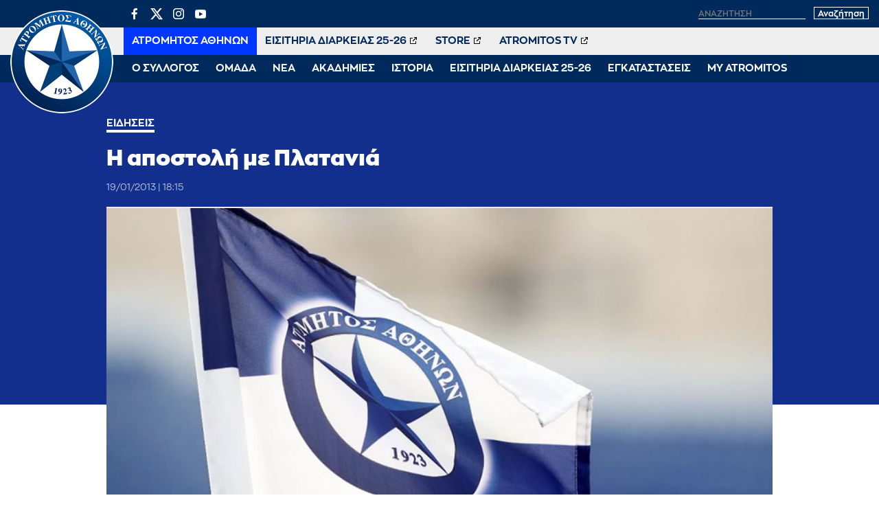

--- FILE ---
content_type: text/html; charset=UTF-8
request_url: https://www.atromitosfc.gr/news/e-apostole-me-platania-el/
body_size: 13328
content:
<!DOCTYPE html>
<html lang="en">
<head>
  <meta charset="utf-8">
  <link media="all" href="https://www.atromitosfc.gr/wp-content/cache/autoptimize/css/autoptimize_42cce92a0febcdfaac105563b62a872d.css" rel="stylesheet"><title>Η αποστολή με Πλατανιά | ATROMITOS FC OFFICIAL WEB SITE</title>
  
  <meta name="viewport" content="width=device-width, initial-scale=1.0, maximum-scale=1.0, user-scalable=no" />
  <meta name="format-detection" content="telephone=no">
  <meta name="generator" content="Created by WHISKEY - www.whiskey.gr" />
  <meta http-equiv="X-UA-Compatible" content="IE=EmulateIE10">
<!--   <meta http-equiv="refresh" content="240" /> -->
  
  <link rel="apple-touch-icon" sizes="57x57" href="/wp-content/themes/whsk_atromitosfc/common/imgs/icons/apple-icon-57x57.png">
  <link rel="apple-touch-icon" sizes="60x60" href="/wp-content/themes/whsk_atromitosfc/common/imgs/icons/apple-icon-60x60.png">
  <link rel="apple-touch-icon" sizes="72x72" href="/wp-content/themes/whsk_atromitosfc/common/imgs/icons/apple-icon-72x72.png">
  <link rel="apple-touch-icon" sizes="76x76" href="/wp-content/themes/whsk_atromitosfc/common/imgs/icons/apple-icon-76x76.png">
  <link rel="apple-touch-icon" sizes="114x114" href="/wp-content/themes/whsk_atromitosfc/common/imgs/icons/apple-icon-114x114.png">
  <link rel="apple-touch-icon" sizes="120x120" href="/wp-content/themes/whsk_atromitosfc/common/imgs/icons/apple-icon-120x120.png">
  <link rel="apple-touch-icon" sizes="144x144" href="/wp-content/themes/whsk_atromitosfc/common/imgs/icons/apple-icon-144x144.png">
  <link rel="apple-touch-icon" sizes="152x152" href="/wp-content/themes/whsk_atromitosfc/common/imgs/icons/apple-icon-152x152.png">
  <link rel="apple-touch-icon" sizes="180x180" href="/wp-content/themes/whsk_atromitosfc/common/imgs/icons/apple-icon-180x180.png">
  <link rel="icon" type="image/png" sizes="192x192"  href="/wp-content/themes/whsk_atromitosfc/common/imgs/icons/android-icon-192x192.png">
  <link rel="icon" type="image/png" sizes="32x32" href="/wp-content/themes/whsk_atromitosfc/common/imgs/icons/favicon-32x32.png">
  <link rel="icon" type="image/png" sizes="96x96" href="/wp-content/themes/whsk_atromitosfc/common/imgs/icons/favicon-96x96.png">
  <link rel="icon" type="image/png" sizes="16x16" href="/wp-content/themes/whsk_atromitosfc/common/imgs/icons/favicon-16x16.png">
  <link rel="manifest" href="/wp-content/themes/whsk_atromitosfc/common/imgs/icons/manifest.json">
  <meta name="msapplication-TileColor" content="#ffffff">
  <meta name="msapplication-TileImage" content="/wp-content/themes/whsk_atromitosfc/common/imgs/icons/ms-icon-144x144.png">
  <meta name="theme-color" content="#ffffff">
  
  <!-- preload fonts -->
  <link rel="preload" href="/wp-content/themes/whsk_atromitosfc/common/fonts/zona/black/ZonaPro-Black.woff" as="font" crossorigin="anonymous">
  <link rel="preload" href="/wp-content/themes/whsk_atromitosfc/common/fonts/zonan/zonapro-bold-webfont.woff" as="font" crossorigin="anonymous">
  <link rel="preload" href="/wp-content/themes/whsk_atromitosfc/common/fonts/zonan/zonapro-bold-webfont.woff2" as="font" crossorigin="anonymous">
  <link rel="preload" href="/wp-content/themes/whsk_atromitosfc/common/fonts/zonan/zonapro-regular-webfont.woff" as="font" crossorigin="anonymous">
  <link rel="preload" href="/wp-content/themes/whsk_atromitosfc/common/fonts/zonan/zonapro-regular-webfont.woff2" as="font" crossorigin="anonymous">
  <link rel="preload" href="/wp-content/themes/whsk_atromitosfc/common/fonts/zonan/zonapro-semibold-webfont.woff" as="font" crossorigin="anonymous">
  <link rel="preload" href="/wp-content/themes/whsk_atromitosfc/common/fonts/zonan/zonapro-semibold-webfont.woff2" as="font" crossorigin="anonymous">

  <meta name='robots' content='max-image-preview:large' />
	
	









<script type="text/javascript" src="https://www.atromitosfc.gr/wp-includes/js/jquery/jquery.min.js?ver=3.7.1" id="jquery-core-js"></script>
<link rel="canonical" href="https://www.atromitosfc.gr/news/e-apostole-me-platania-el/" />
<link rel="alternate" hreflang="el" href="https://www.atromitosfc.gr/news/e-apostole-me-platania-el/" />
<link rel="alternate" hreflang="x-default" href="https://www.atromitosfc.gr/news/e-apostole-me-platania-el/" />
<!--OPENGRAPH-->
<meta property="og:locale" content="el_GR" />
<meta property="og:type" content="article" />
<meta property="og:title" content="Η αποστολή με Πλατανιά" />
<meta property="og:description" content="Ολοκληρώθηκε σήμερα το απόγευμα στο αθλητικό κέντρο η προετοιμασία της ομάδας μας για τον αυριανό αγώνα με τον Πλατανιά στο γήπεδο Περιστερίου (ώρα έναρξης 15.00).&hellip;" />
<meta property="og:url" content="https://www.atromitosfc.gr/news/e-apostole-me-platania-el/" />
<meta property="og:site_name" content="ATROMITOS FC OFFICIAL WEB SITE" />
<meta property="article:publisher" content="https://www.facebook.com/atromitosfc.Official" />
<meta property="article:section" content="Ειδήσεις" />
<meta property="og:image" content="https://www.atromitosfc.gr/wp-content/themes/whsk_atromitosfc/common/imgs/commonfacebook.jpg" /><meta property="og:image:secure_url" content="https://www.atromitosfc.gr/wp-content/themes/whsk_atromitosfc/common/imgs/commonfacebook.jpg" /><meta property="article:published_time" content="2013-01-19T16:15:00+03:00" />
<meta property="article:modified_time" content="2013-01-19T16:15:00+03:00" />
<meta name="twitter:card" content="summary_large_image" />
<meta name="twitter:description" content="Ολοκληρώθηκε σήμερα το απόγευμα στο αθλητικό κέντρο η προετοιμασία της ομάδας μας για τον αυριανό αγώνα με τον Πλατανιά στο γήπεδο Περιστερίου (ώρα έναρξης 15.00).&hellip;" />
<meta name="twitter:title" content="Η αποστολή με Πλατανιά | ATROMITOS FC OFFICIAL WEB SITE" />
<meta name="twitter:site" content="@atromitos1923" />
<meta name="twitter:image" content="" />
<meta name="twitter:creator" content="@atromitos1923" />
<!--OPENGRAPH-->
  
    
    
</head>
<body class="post-template-default single single-post postid-1224 single-format-standard atromitosfc" itemscope="itemscope" itemtype="https://schema.org/WebPage">
  
<div id="website" class="site">
  
  
        
  
  <header id="main-header">
    <div class="maxgridrow">
      <div class="flexgrid align-start prel">
        <div class="atromitosfc-logo">
          <a href="/" title="atromitosfc.gr">
            <img src="/wp-content/themes/whsk_atromitosfc/common/imgs/atromitoslogo.png" width="300" height="300" alt="atromitosfc" />
          </a>
        </div>
        <div class="header-wrapper">
          <div class="header-row">
            <div class="flexgrid space-b">
              <div class="lang-selector" style="display:none">
                
<div class="wpml-ls-statics-shortcode_actions wpml-ls wpml-ls-legacy-list-horizontal">
	<ul><li class="wpml-ls-slot-shortcode_actions wpml-ls-item wpml-ls-item-el wpml-ls-current-language wpml-ls-first-item wpml-ls-item-legacy-list-horizontal">
				<a href="https://www.atromitosfc.gr/news/e-apostole-me-platania-el/" class="wpml-ls-link">
                    <span class="wpml-ls-native">Ελληνικά</span></a>
			</li><li class="wpml-ls-slot-shortcode_actions wpml-ls-item wpml-ls-item-en wpml-ls-last-item wpml-ls-item-legacy-list-horizontal">
				<a href="https://www.atromitosfc.gr/en/" class="wpml-ls-link">
                    <span class="wpml-ls-native" lang="en">English</span><span class="wpml-ls-display"><span class="wpml-ls-bracket"> (</span>Αγγλικά<span class="wpml-ls-bracket">)</span></span></a>
			</li></ul>
</div>
              </div>
              <div class="search-area">
                <ul class="social-row">
                  <li><a href="https://www.facebook.com/atromitosfc.Official/" target="_blank">
                    <span class="dashicons dashicons-facebook-alt"></span></a></li>
                  <li>
                    <a href="https://twitter.com/atromitos1923" target="_blank">
<svg xmlns="http://www.w3.org/2000/svg" viewBox="0 0 24 24" version="1.1"> <path d="M18.244 2.25h3.308l-7.227 8.26 8.502 11.24H16.17l-5.214-6.817L4.99 21.75H1.68l7.73-8.835L1.254 2.25H8.08l4.713 6.231zm-1.161 17.52h1.833L7.084 4.126H5.117z"></path> </svg>
                    </a></li>
                  <li><a href="https://www.instagram.com/atromitosathinonfc/" target="_blank"><span class="dashicons dashicons-instagram"></span></a></li>
                  <li><a href="https://www.youtube.com/user/AtromitosFcOFFICIAL" target="_blank"><span class="dashicons dashicons-youtube"></span></a></li>
                </ul>
                <div class="search-website">
                  <form method="get" id="searchform" action="https://www.atromitosfc.gr/">
                    <label for="s" class="assistive-text">Αναζήτηση</label>
                                            <input type="text" class="field" name="s" id="s" placeholder="αναζήτηση" onfocus="this.placeholder = ''" onblur="this.placeholder = 'αναζήτηση'" />
                                          <input type="submit" class="submit" name="submit" id="searchsubmit" value="Αναζήτηση" />
                  </form>
                </div>
              </div>
            </div>
          </div>
          <div class="header-row">
            <nav id="second-nav">
              <ul class="secondary-menu">
                                <li><a target="_self" href="/">ΑΤΡΟΜΗΤΟΣ ΑΘΗΝΩΝ</a></li>
                                <li><a target="_blank" href="http://tickets.atromitosfc.gr/">ΕΙΣΙΤΗΡΙΑ ΔΙΑΡΚΕΙΑΣ 25-26</a></li>
                                <li><a target="_blank" href="http://atromitos-store.gr/">STORE</a></li>
                                <li><a target="_blank" href="https://www.youtube.com/user/AtromitosFcOFFICIAL">ATROMITOS TV</a></li>
                              </ul>
            </nav>
          </div>
          <div class="header-row">
            <nav id="main-nav">
              <ul class="primary-menu">
                                                    <li class="dropdown">
                    <span class="drmenu white-c uppercase">Ο ΣΥΛΛΟΓΟΣ</span>
                    <ul class="dropdown-content submenu">
                                        <li class="sub-item uppercase"><a  href="/club/chairman/">Μεγαλομέτοχος</a></li>
                                        <li class="sub-item uppercase"><a  href="/club/board-members/">Διοικητικό Συμβούλιο</a></li>
                                        <li class="sub-item uppercase"><a  href="/club/club-personnel/">Στελέχη</a></li>
                                        <li class="sub-item uppercase"><a  href="/club/economics/">Οικονομικά Στοιχεία</a></li>
                                        </ul>
                  </li>
                                                                      <li class="dropdown">
                    <span class="drmenu white-c uppercase">ΟΜΑΔΑ</span>
                    <ul class="dropdown-content submenu">
                                        <li class="sub-item uppercase"><a  href="/team/roster/">Ρόστερ</a></li>
                                        <li class="sub-item uppercase"><a  href="/team/coach/">Προπονητής</a></li>
                                        <li class="sub-item uppercase"><a  href="/team/technical-staff/">Τεχνικό Επιτελείο</a></li>
                                        <li class="sub-item uppercase"><a  href="/team/medical-staff/">Ιατρικό Επιτελείο</a></li>
                                        <li class="sub-item uppercase"><a  href="/matches/results/">Αποτελέσματα</a></li>
                                        <li class="sub-item uppercase"><a  href="/matches/fixtures/">Πρόγραμμα</a></li>
                                        <li class="sub-item uppercase"><a  href="/matches/standings/">Βαθμολογίες</a></li>
                                        </ul>
                  </li>
                                                                      <li class="dropdown">
                    <span class="drmenu white-c uppercase">ΝΕΑ</span>
                    <ul class="dropdown-content submenu">
                                        <li class="sub-item uppercase"><a  href="/category/news/">Αγωνιστικά Νέα</a></li>
                                        <li class="sub-item uppercase"><a  href="/category/announcements/">Ανακοινώσεις</a></li>
                                        <li class="sub-item uppercase"><a  href="/category/ticketing/">Εισιτήρια</a></li>
                                        <li class="sub-item uppercase"><a  href="/category/transfers/">Μεταγραφικά Νέα</a></li>
                                        <li class="sub-item uppercase"><a  href="/category/editorials/">Αφιερώματα / Συνεντεύξεις</a></li>
                                        <li class="sub-item uppercase"><a  href="/category/academies-news/">Νέα Ακαδημιών</a></li>
                                        <li class="sub-item uppercase"><a  href="/category/press/">Γραφείο Τύπου</a></li>
                                        </ul>
                  </li>
                                                                      <li class="dropdown">
                    <span class="drmenu white-c uppercase">ΑΚΑΔΗΜΙΕΣ</span>
                    <ul class="dropdown-content submenu">
                                        <li class="sub-item uppercase"><a  href="/academies/k19/">Τμήμα K-19</a></li>
                                        <li class="sub-item uppercase"><a  href="/academies/k17/">Τμήμα K-17</a></li>
                                        <li class="sub-item uppercase"><a  href="/academies/k15/">Τμήμα K-15</a></li>
                                        <li class="sub-item uppercase"><a  href="/academies/soccer-schools/">Soccer Schools</a></li>
                                        </ul>
                  </li>
                                                                      <li class="dropdown">
                    <span class="drmenu white-c uppercase">ΙΣΤΟΡΙΑ</span>
                    <ul class="dropdown-content submenu">
                                        <li class="sub-item uppercase"><a  href="/history/foundation/">Η γέννηση</a></li>
                                        <li class="sub-item uppercase"><a  href="/history/route/">Η διαδρομή</a></li>
                                        <li class="sub-item uppercase"><a  href="/history/milestones/">Οι διακρίσεις</a></li>
                                        <li class="sub-item uppercase"><a  href="/history/the-finals/">Οι δύο τελικοί Κυπέλλου</a></li>
                                        <li class="sub-item uppercase"><a  href="/history/european-path/">Η ευρωπαϊκή πορεία</a></li>
                                        </ul>
                  </li>
                                                                      <li class="dropdown">
                    <span class="drmenu white-c uppercase">ΕΙΣΙΤΗΡΙΑ ΔΙΑΡΚΕΙΑΣ 25-26</span>
                    <ul class="dropdown-content submenu">
                                        <li class="sub-item uppercase"><a  href="/parousiasi-eisitiria-diarkeias-2025-2026/">Πληροφορίες Εισιτηρίων Διαρκείας</a></li>
                                        <li class="sub-item uppercase"><a target="_blank" href="http://tickets.atromitosfc.gr/">Αγορά Εισιτηρίων Διαρκείας</a></li>
                                        <li class="sub-item uppercase"><a target="_blank" href="http://tickets.atromitosfc.gr/">Ανανέωση Εισιτηρίων Διαρκείας</a></li>
                                        <li class="sub-item uppercase"><a target="_blank" href="https://tickets.gov.gr/wp-content/uploads/2024/04/GR_analitikes_odigies.pdf">Οδηγίες για Είσοδο στο γήπεδο</a></li>
                                        <li class="sub-item uppercase"><a target="_blank" href="https://www.youtube.com/watch?v=E3f5EQwvO-I">Είσοδος Ψηφιακά και με ασφάλεια</a></li>
                                        </ul>
                  </li>
                                                                      <li class="dropdown">
                    <span class="drmenu white-c uppercase">ΕΓΚΑΤΑΣΤΑΣΕΙΣ</span>
                    <ul class="dropdown-content submenu">
                                        <li class="sub-item uppercase"><a  href="/facilities/peristeri-stadium/">Δημοτικό Στάδιο Περιστερίου</a></li>
                                        <li class="sub-item uppercase"><a  href="/facilities/athletic-center/">Αθλητικό Κέντρο</a></li>
                                        <li class="sub-item uppercase"><a  href="/facilities/training-course-aspropyrgos/">Προπονητικό Κέντρο Ασπροπύργου</a></li>
                                        </ul>
                  </li>
                                                                      <li class="dropdown">
                    <span class="drmenu white-c uppercase">MY ATROMITOS</span>
                    <ul class="dropdown-content submenu">
                                        <li class="sub-item uppercase"><a  href="/atromitos-tv">ATROMITOS TV</a></li>
                                        <li class="sub-item uppercase"><a  href="/photoitems/">Photo Galleries</a></li>
                                        <li class="sub-item uppercase"><a  href="/match-programmes/match-programmes-2023-24">Match Programmes</a></li>
                                        <li class="sub-item uppercase"><a  href="/category/social-responsibility/">Κοινωνικές Δράσεις</a></li>
                                        <li class="sub-item uppercase"><a  href="/my-atromitos/360-virtual-tour">360ᵒ Virtual Tour</a></li>
                                        <li class="sub-item uppercase"><a  href="/my-atromitos/sponsors/">Χορηγοί</a></li>
                                        </ul>
                  </li>
                                                </ul>
            </nav>
          </div>
        </div>
        
        <div id="punch">
          <span></span>
          <span></span>
          <span></span>          
        </div>
      </div>
    </div>
    
  </header>

<div class="single web-container">
  <article class="post-article single-article pb-3" id="Article_1224">
  <div class="article-header fullwdith">
  <div class="wrap-post wrap-post-header">
    <div class="mini-gridrow">
    <h3 class="kicker bold white-c uppercase small-font">
            Ειδήσεις          </h3>
    <h1 class="extra-bold x-large-font white-c entry-title" title="Η αποστολή με Πλατανιά">
      Η αποστολή με Πλατανιά    </h1>
        <div class="flex-article-meta">
                  <span class="the-date regular x-small-font">
          19/01/2013 | 18:15        </span>
          </div>
  </div>
  </div>
</div>

<div class="wrap-post">
  <div class="article-image small-img">
        <img src="https://www.atromitosfc.gr/wp-content/themes/whsk_atromitosfc/common/imgs/spare/flag.jpg" />
      </div>
</div>    
    
    <div class="mini-gridrow article-wrap">
      
    <div class="sticky-element">
  <div class="wrapsocials">
  <div class="addthis_inline_share_toolbox_f888_wo47_vfjs"></div>
  </div>
</div>      
    <div class="left-x">
    <div class="article-body">
      
    <h2 class="inline-excerpt bold">
    ...  
    </h2>
      
    <p><!--[if gte mso 9]><xml> <o_DocumentProperties> <o_Version>12.00</o_Version> </o_DocumentProperties> </xml><![endif]--></p>
<p><!--[if gte mso 9]><xml> <w_WordDocument> <w_View>Normal</w_View> <w_Zoom>0</w_Zoom> <w_TrackMoves /> <w_TrackFormatting /> <w_PunctuationKerning /> <w_ValidateAgainstSchemas /> <w_SaveIfXMLInvalid>false</w_SaveIfXMLInvalid> <w_IgnoreMixedContent>false</w_IgnoreMixedContent> <w_AlwaysShowPlaceholderText>false</w_AlwaysShowPlaceholderText> <w_DoNotPromoteQF /> <w_LidThemeOther>EL</w_LidThemeOther> <w_LidThemeAsian>X-NONE</w_LidThemeAsian> <w_LidThemeComplexScript>X-NONE</w_LidThemeComplexScript> <w_Compatibility> <w_BreakWrappedTables /> <w_SnapToGridInCell /> <w_WrapTextWithPunct /> <w_UseAsianBreakRules /> <w_DontGrowAutofit /> <w_SplitPgBreakAndParaMark /> <w_DontVertAlignCellWithSp /> <w_DontBreakConstrainedForcedTables /> <w_DontVertAlignInTxbx /> <w_Word11KerningPairs /> <w_CachedColBalance /> </w_Compatibility> <w_BrowserLevel>MicrosoftInternetExplorer4</w_BrowserLevel> <m_mathPr> <m_mathFont m_val="Cambria Math" /> <m_brkBin m_val="before" /> <m_brkBinSub m_val=" " /> <m_smallFrac m_val="off" /> <m_dispDef /> <m_lMargin m_val="0" /> <m_rMargin m_val="0" /> <m_defJc m_val="centerGroup" /> <m_wrapIndent m_val="1440" /> <m_intLim m_val="subSup" /> <m_naryLim m_val="undOvr" /> </m_mathPr></w_WordDocument> </xml><![endif]--><!--[if gte mso 9]><xml> <w_LatentStyles DefLockedState="false" DefUnhideWhenUsed="true"   DefSemiHidden="true" DefQFormat="false" DefPriority="99"   LatentStyleCount="267"> <w_LsdException Locked="false" Priority="0" SemiHidden="false"    UnhideWhenUsed="false" QFormat="true" Name="Normal" /> <w_LsdException Locked="false" Priority="9" SemiHidden="false"    UnhideWhenUsed="false" QFormat="true" Name="heading 1" /> <w_LsdException Locked="false" Priority="9" QFormat="true" Name="heading 2" /> <w_LsdException Locked="false" Priority="9" QFormat="true" Name="heading 3" /> <w_LsdException Locked="false" Priority="9" QFormat="true" Name="heading 4" /> <w_LsdException Locked="false" Priority="9" QFormat="true" Name="heading 5" /> <w_LsdException Locked="false" Priority="9" QFormat="true" Name="heading 6" /> <w_LsdException Locked="false" Priority="9" QFormat="true" Name="heading 7" /> <w_LsdException Locked="false" Priority="9" QFormat="true" Name="heading 8" /> <w_LsdException Locked="false" Priority="9" QFormat="true" Name="heading 9" /> <w_LsdException Locked="false" Priority="39" Name="toc 1" /> <w_LsdException Locked="false" Priority="39" Name="toc 2" /> <w_LsdException Locked="false" Priority="39" Name="toc 3" /> <w_LsdException Locked="false" Priority="39" Name="toc 4" /> <w_LsdException Locked="false" Priority="39" Name="toc 5" /> <w_LsdException Locked="false" Priority="39" Name="toc 6" /> <w_LsdException Locked="false" Priority="39" Name="toc 7" /> <w_LsdException Locked="false" Priority="39" Name="toc 8" /> <w_LsdException Locked="false" Priority="39" Name="toc 9" /> <w_LsdException Locked="false" Priority="35" QFormat="true" Name="caption" /> <w_LsdException Locked="false" Priority="10" SemiHidden="false"    UnhideWhenUsed="false" QFormat="true" Name="Title" /> <w_LsdException Locked="false" Priority="1" Name="Default Paragraph Font" /> <w_LsdException Locked="false" Priority="11" SemiHidden="false"    UnhideWhenUsed="false" QFormat="true" Name="Subtitle" /> <w_LsdException Locked="false" Priority="22" SemiHidden="false"    UnhideWhenUsed="false" QFormat="true" Name="Strong" /> <w_LsdException Locked="false" Priority="20" SemiHidden="false"    UnhideWhenUsed="false" QFormat="true" Name="Emphasis" /> <w_LsdException Locked="false" Priority="59" SemiHidden="false"    UnhideWhenUsed="false" Name="Table Grid" /> <w_LsdException Locked="false" UnhideWhenUsed="false" Name="Placeholder Text" /> <w_LsdException Locked="false" Priority="1" SemiHidden="false"    UnhideWhenUsed="false" QFormat="true" Name="No Spacing" /> <w_LsdException Locked="false" Priority="60" SemiHidden="false"    UnhideWhenUsed="false" Name="Light Shading" /> <w_LsdException Locked="false" Priority="61" SemiHidden="false"    UnhideWhenUsed="false" Name="Light List" /> <w_LsdException Locked="false" Priority="62" SemiHidden="false"    UnhideWhenUsed="false" Name="Light Grid" /> <w_LsdException Locked="false" Priority="63" SemiHidden="false"    UnhideWhenUsed="false" Name="Medium Shading 1" /> <w_LsdException Locked="false" Priority="64" SemiHidden="false"    UnhideWhenUsed="false" Name="Medium Shading 2" /> <w_LsdException Locked="false" Priority="65" SemiHidden="false"    UnhideWhenUsed="false" Name="Medium List 1" /> <w_LsdException Locked="false" Priority="66" SemiHidden="false"    UnhideWhenUsed="false" Name="Medium List 2" /> <w_LsdException Locked="false" Priority="67" SemiHidden="false"    UnhideWhenUsed="false" Name="Medium Grid 1" /> <w_LsdException Locked="false" Priority="68" SemiHidden="false"    UnhideWhenUsed="false" Name="Medium Grid 2" /> <w_LsdException Locked="false" Priority="69" SemiHidden="false"    UnhideWhenUsed="false" Name="Medium Grid 3" /> <w_LsdException Locked="false" Priority="70" SemiHidden="false"    UnhideWhenUsed="false" Name="Dark List" /> <w_LsdException Locked="false" Priority="71" SemiHidden="false"    UnhideWhenUsed="false" Name="Colorful Shading" /> <w_LsdException Locked="false" Priority="72" SemiHidden="false"    UnhideWhenUsed="false" Name="Colorful List" /> <w_LsdException Locked="false" Priority="73" SemiHidden="false"    UnhideWhenUsed="false" Name="Colorful Grid" /> <w_LsdException Locked="false" Priority="60" SemiHidden="false"    UnhideWhenUsed="false" Name="Light Shading Accent 1" /> <w_LsdException Locked="false" Priority="61" SemiHidden="false"    UnhideWhenUsed="false" Name="Light List Accent 1" /> <w_LsdException Locked="false" Priority="62" SemiHidden="false"    UnhideWhenUsed="false" Name="Light Grid Accent 1" /> <w_LsdException Locked="false" Priority="63" SemiHidden="false"    UnhideWhenUsed="false" Name="Medium Shading 1 Accent 1" /> <w_LsdException Locked="false" Priority="64" SemiHidden="false"    UnhideWhenUsed="false" Name="Medium Shading 2 Accent 1" /> <w_LsdException Locked="false" Priority="65" SemiHidden="false"    UnhideWhenUsed="false" Name="Medium List 1 Accent 1" /> <w_LsdException Locked="false" UnhideWhenUsed="false" Name="Revision" /> <w_LsdException Locked="false" Priority="34" SemiHidden="false"    UnhideWhenUsed="false" QFormat="true" Name="List Paragraph" /> <w_LsdException Locked="false" Priority="29" SemiHidden="false"    UnhideWhenUsed="false" QFormat="true" Name="Quote" /> <w_LsdException Locked="false" Priority="30" SemiHidden="false"    UnhideWhenUsed="false" QFormat="true" Name="Intense Quote" /> <w_LsdException Locked="false" Priority="66" SemiHidden="false"    UnhideWhenUsed="false" Name="Medium List 2 Accent 1" /> <w_LsdException Locked="false" Priority="67" SemiHidden="false"    UnhideWhenUsed="false" Name="Medium Grid 1 Accent 1" /> <w_LsdException Locked="false" Priority="68" SemiHidden="false"    UnhideWhenUsed="false" Name="Medium Grid 2 Accent 1" /> <w_LsdException Locked="false" Priority="69" SemiHidden="false"    UnhideWhenUsed="false" Name="Medium Grid 3 Accent 1" /> <w_LsdException Locked="false" Priority="70" SemiHidden="false"    UnhideWhenUsed="false" Name="Dark List Accent 1" /> <w_LsdException Locked="false" Priority="71" SemiHidden="false"    UnhideWhenUsed="false" Name="Colorful Shading Accent 1" /> <w_LsdException Locked="false" Priority="72" SemiHidden="false"    UnhideWhenUsed="false" Name="Colorful List Accent 1" /> <w_LsdException Locked="false" Priority="73" SemiHidden="false"    UnhideWhenUsed="false" Name="Colorful Grid Accent 1" /> <w_LsdException Locked="false" Priority="60" SemiHidden="false"    UnhideWhenUsed="false" Name="Light Shading Accent 2" /> <w_LsdException Locked="false" Priority="61" SemiHidden="false"    UnhideWhenUsed="false" Name="Light List Accent 2" /> <w_LsdException Locked="false" Priority="62" SemiHidden="false"    UnhideWhenUsed="false" Name="Light Grid Accent 2" /> <w_LsdException Locked="false" Priority="63" SemiHidden="false"    UnhideWhenUsed="false" Name="Medium Shading 1 Accent 2" /> <w_LsdException Locked="false" Priority="64" SemiHidden="false"    UnhideWhenUsed="false" Name="Medium Shading 2 Accent 2" /> <w_LsdException Locked="false" Priority="65" SemiHidden="false"    UnhideWhenUsed="false" Name="Medium List 1 Accent 2" /> <w_LsdException Locked="false" Priority="66" SemiHidden="false"    UnhideWhenUsed="false" Name="Medium List 2 Accent 2" /> <w_LsdException Locked="false" Priority="67" SemiHidden="false"    UnhideWhenUsed="false" Name="Medium Grid 1 Accent 2" /> <w_LsdException Locked="false" Priority="68" SemiHidden="false"    UnhideWhenUsed="false" Name="Medium Grid 2 Accent 2" /> <w_LsdException Locked="false" Priority="69" SemiHidden="false"    UnhideWhenUsed="false" Name="Medium Grid 3 Accent 2" /> <w_LsdException Locked="false" Priority="70" SemiHidden="false"    UnhideWhenUsed="false" Name="Dark List Accent 2" /> <w_LsdException Locked="false" Priority="71" SemiHidden="false"    UnhideWhenUsed="false" Name="Colorful Shading Accent 2" /> <w_LsdException Locked="false" Priority="72" SemiHidden="false"    UnhideWhenUsed="false" Name="Colorful List Accent 2" /> <w_LsdException Locked="false" Priority="73" SemiHidden="false"    UnhideWhenUsed="false" Name="Colorful Grid Accent 2" /> <w_LsdException Locked="false" Priority="60" SemiHidden="false"    UnhideWhenUsed="false" Name="Light Shading Accent 3" /> <w_LsdException Locked="false" Priority="61" SemiHidden="false"    UnhideWhenUsed="false" Name="Light List Accent 3" /> <w_LsdException Locked="false" Priority="62" SemiHidden="false"    UnhideWhenUsed="false" Name="Light Grid Accent 3" /> <w_LsdException Locked="false" Priority="63" SemiHidden="false"    UnhideWhenUsed="false" Name="Medium Shading 1 Accent 3" /> <w_LsdException Locked="false" Priority="64" SemiHidden="false"    UnhideWhenUsed="false" Name="Medium Shading 2 Accent 3" /> <w_LsdException Locked="false" Priority="65" SemiHidden="false"    UnhideWhenUsed="false" Name="Medium List 1 Accent 3" /> <w_LsdException Locked="false" Priority="66" SemiHidden="false"    UnhideWhenUsed="false" Name="Medium List 2 Accent 3" /> <w_LsdException Locked="false" Priority="67" SemiHidden="false"    UnhideWhenUsed="false" Name="Medium Grid 1 Accent 3" /> <w_LsdException Locked="false" Priority="68" SemiHidden="false"    UnhideWhenUsed="false" Name="Medium Grid 2 Accent 3" /> <w_LsdException Locked="false" Priority="69" SemiHidden="false"    UnhideWhenUsed="false" Name="Medium Grid 3 Accent 3" /> <w_LsdException Locked="false" Priority="70" SemiHidden="false"    UnhideWhenUsed="false" Name="Dark List Accent 3" /> <w_LsdException Locked="false" Priority="71" SemiHidden="false"    UnhideWhenUsed="false" Name="Colorful Shading Accent 3" /> <w_LsdException Locked="false" Priority="72" SemiHidden="false"    UnhideWhenUsed="false" Name="Colorful List Accent 3" /> <w_LsdException Locked="false" Priority="73" SemiHidden="false"    UnhideWhenUsed="false" Name="Colorful Grid Accent 3" /> <w_LsdException Locked="false" Priority="60" SemiHidden="false"    UnhideWhenUsed="false" Name="Light Shading Accent 4" /> <w_LsdException Locked="false" Priority="61" SemiHidden="false"    UnhideWhenUsed="false" Name="Light List Accent 4" /> <w_LsdException Locked="false" Priority="62" SemiHidden="false"    UnhideWhenUsed="false" Name="Light Grid Accent 4" /> <w_LsdException Locked="false" Priority="63" SemiHidden="false"    UnhideWhenUsed="false" Name="Medium Shading 1 Accent 4" /> <w_LsdException Locked="false" Priority="64" SemiHidden="false"    UnhideWhenUsed="false" Name="Medium Shading 2 Accent 4" /> <w_LsdException Locked="false" Priority="65" SemiHidden="false"    UnhideWhenUsed="false" Name="Medium List 1 Accent 4" /> <w_LsdException Locked="false" Priority="66" SemiHidden="false"    UnhideWhenUsed="false" Name="Medium List 2 Accent 4" /> <w_LsdException Locked="false" Priority="67" SemiHidden="false"    UnhideWhenUsed="false" Name="Medium Grid 1 Accent 4" /> <w_LsdException Locked="false" Priority="68" SemiHidden="false"    UnhideWhenUsed="false" Name="Medium Grid 2 Accent 4" /> <w_LsdException Locked="false" Priority="69" SemiHidden="false"    UnhideWhenUsed="false" Name="Medium Grid 3 Accent 4" /> <w_LsdException Locked="false" Priority="70" SemiHidden="false"    UnhideWhenUsed="false" Name="Dark List Accent 4" /> <w_LsdException Locked="false" Priority="71" SemiHidden="false"    UnhideWhenUsed="false" Name="Colorful Shading Accent 4" /> <w_LsdException Locked="false" Priority="72" SemiHidden="false"    UnhideWhenUsed="false" Name="Colorful List Accent 4" /> <w_LsdException Locked="false" Priority="73" SemiHidden="false"    UnhideWhenUsed="false" Name="Colorful Grid Accent 4" /> <w_LsdException Locked="false" Priority="60" SemiHidden="false"    UnhideWhenUsed="false" Name="Light Shading Accent 5" /> <w_LsdException Locked="false" Priority="61" SemiHidden="false"    UnhideWhenUsed="false" Name="Light List Accent 5" /> <w_LsdException Locked="false" Priority="62" SemiHidden="false"    UnhideWhenUsed="false" Name="Light Grid Accent 5" /> <w_LsdException Locked="false" Priority="63" SemiHidden="false"    UnhideWhenUsed="false" Name="Medium Shading 1 Accent 5" /> <w_LsdException Locked="false" Priority="64" SemiHidden="false"    UnhideWhenUsed="false" Name="Medium Shading 2 Accent 5" /> <w_LsdException Locked="false" Priority="65" SemiHidden="false"    UnhideWhenUsed="false" Name="Medium List 1 Accent 5" /> <w_LsdException Locked="false" Priority="66" SemiHidden="false"    UnhideWhenUsed="false" Name="Medium List 2 Accent 5" /> <w_LsdException Locked="false" Priority="67" SemiHidden="false"    UnhideWhenUsed="false" Name="Medium Grid 1 Accent 5" /> <w_LsdException Locked="false" Priority="68" SemiHidden="false"    UnhideWhenUsed="false" Name="Medium Grid 2 Accent 5" /> <w_LsdException Locked="false" Priority="69" SemiHidden="false"    UnhideWhenUsed="false" Name="Medium Grid 3 Accent 5" /> <w_LsdException Locked="false" Priority="70" SemiHidden="false"    UnhideWhenUsed="false" Name="Dark List Accent 5" /> <w_LsdException Locked="false" Priority="71" SemiHidden="false"    UnhideWhenUsed="false" Name="Colorful Shading Accent 5" /> <w_LsdException Locked="false" Priority="72" SemiHidden="false"    UnhideWhenUsed="false" Name="Colorful List Accent 5" /> <w_LsdException Locked="false" Priority="73" SemiHidden="false"    UnhideWhenUsed="false" Name="Colorful Grid Accent 5" /> <w_LsdException Locked="false" Priority="60" SemiHidden="false"    UnhideWhenUsed="false" Name="Light Shading Accent 6" /> <w_LsdException Locked="false" Priority="61" SemiHidden="false"    UnhideWhenUsed="false" Name="Light List Accent 6" /> <w_LsdException Locked="false" Priority="62" SemiHidden="false"    UnhideWhenUsed="false" Name="Light Grid Accent 6" /> <w_LsdException Locked="false" Priority="63" SemiHidden="false"    UnhideWhenUsed="false" Name="Medium Shading 1 Accent 6" /> <w_LsdException Locked="false" Priority="64" SemiHidden="false"    UnhideWhenUsed="false" Name="Medium Shading 2 Accent 6" /> <w_LsdException Locked="false" Priority="65" SemiHidden="false"    UnhideWhenUsed="false" Name="Medium List 1 Accent 6" /> <w_LsdException Locked="false" Priority="66" SemiHidden="false"    UnhideWhenUsed="false" Name="Medium List 2 Accent 6" /> <w_LsdException Locked="false" Priority="67" SemiHidden="false"    UnhideWhenUsed="false" Name="Medium Grid 1 Accent 6" /> <w_LsdException Locked="false" Priority="68" SemiHidden="false"    UnhideWhenUsed="false" Name="Medium Grid 2 Accent 6" /> <w_LsdException Locked="false" Priority="69" SemiHidden="false"    UnhideWhenUsed="false" Name="Medium Grid 3 Accent 6" /> <w_LsdException Locked="false" Priority="70" SemiHidden="false"    UnhideWhenUsed="false" Name="Dark List Accent 6" /> <w_LsdException Locked="false" Priority="71" SemiHidden="false"    UnhideWhenUsed="false" Name="Colorful Shading Accent 6" /> <w_LsdException Locked="false" Priority="72" SemiHidden="false"    UnhideWhenUsed="false" Name="Colorful List Accent 6" /> <w_LsdException Locked="false" Priority="73" SemiHidden="false"    UnhideWhenUsed="false" Name="Colorful Grid Accent 6" /> <w_LsdException Locked="false" Priority="19" SemiHidden="false"    UnhideWhenUsed="false" QFormat="true" Name="Subtle Emphasis" /> <w_LsdException Locked="false" Priority="21" SemiHidden="false"    UnhideWhenUsed="false" QFormat="true" Name="Intense Emphasis" /> <w_LsdException Locked="false" Priority="31" SemiHidden="false"    UnhideWhenUsed="false" QFormat="true" Name="Subtle Reference" /> <w_LsdException Locked="false" Priority="32" SemiHidden="false"    UnhideWhenUsed="false" QFormat="true" Name="Intense Reference" /> <w_LsdException Locked="false" Priority="33" SemiHidden="false"    UnhideWhenUsed="false" QFormat="true" Name="Book Title" /> <w_LsdException Locked="false" Priority="37" Name="Bibliography" /> <w_LsdException Locked="false" Priority="39" QFormat="true" Name="TOC Heading" /> </w_LatentStyles> </xml><![endif]--><!--[if gte mso 10]> <mce_style><!   /* Style Definitions */  table.MsoNormalTable 	{mso-style-name:"Κανονικός πίνακας"; 	mso-tstyle-rowband-size:0; 	mso-tstyle-colband-size:0; 	mso-style-noshow:yes; 	mso-style-priority:99; 	mso-style-qformat:yes; 	mso-style-parent:""; 	mso-padding-alt:0cm 5.4pt 0cm 5.4pt; 	mso-para-margin-top:0cm; 	mso-para-margin-right:0cm; 	mso-para-margin-bottom:10.0pt; 	mso-para-margin-left:0cm; 	line-height:115%; 	mso-pagination:widow-orphan; 	font-size:11.0pt; 	font-family:"Calibri","sans-serif"; 	mso-ascii-font-family:Calibri; 	mso-ascii-theme-font:minor-latin; 	mso-fareast-font-family:"Times New Roman"; 	mso-fareast-theme-font:minor-fareast; 	mso-hansi-font-family:Calibri; 	mso-hansi-theme-font:minor-latin;} --> <!--[endif] --></p>
<p class="MsoNormal">Ολοκληρώθηκε σήμερα το απόγευμα στο αθλητικό κέντρο η προετοιμασία της ομάδας μας για τον αυριανό αγώνα με τον Πλατανιά στο γήπεδο Περιστερίου (ώρα έναρξης 15.00).</p>
<p class="MsoNormal"><span style="mso-spacerun: yes;"> </span>Ο προπονητής Νίκος Αναστόπουλος επέλεξε 19 παίκτες που αποσύρθηκαν στο ξενοδοχείο και είναι οι: Ιτάνζ, Ράντμαν, Σκόνδρας, Γιαννούλης, Νάστος, Φυτανίδης, Λαζαρίδης, Ταυλαρίδης, Δημούτσος, Καραγκούνης, Ιγκλέσιας, Γκαρσία, Φάμπιο, Καραμάνος, Σουμπίνιο, Καλλέργης, Κούτσι, Επστάιν, Μπρίτο.</p>
<p class="MsoNormal">Το Τμήμα Διαχείρισης Εισιτηρίων θα λειτουργήσει αύριο από τις 10.30 μέχρι τις 12.30 για την πώληση εισιτηρίων. Από τις 13.00 μέχρι και την έναρξη του αγώνα η πώληση θα μεταφερθεί στα εκδοτήρια του γηπέδου Περιστερίου.</p></p>

        <!--GALLERIES-->
        <!--GALLERIES-->
          

      
    </div>
    </div>
      
    
          
    </div>
    <!--END POST-->
  
    
  </article>
</div>
  
<div id="RelatedPosts" class="py-6" style="background-color:var(--darkblue)">
  <div class="maxgridrow">
  <div class="columns is-multiline related-columns is-variable is-1-mobile is-6-desktop">
    
  <div class="column is-full">
    <h2 class="white-c x-large-font nom extra-bold prel">Περισσότερα</h2>
  </div>
    
  <div class="column is-4 related-items"><a href="https://www.atromitosfc.gr/news/i-apostoli-gia-tin-anametrisi-kontra-ston-panathinaiko-11/"><figure class="news-image thumb-holder ratio-16-9"><img alt="Η αποστολή για την αναμέτρηση κόντρα στον Παναθηναϊκό" src="[data-uri]" data-src="https://www.atromitosfc.gr/wp-content/uploads/2025/09/16/michorl-600x399.jpg" class="lazy"></figure></a><div class="item-content"><a href="https://www.atromitosfc.gr/news/i-apostoli-gia-tin-anametrisi-kontra-ston-panathinaiko-11/"><h3 class="extra-bold s-medium-font white-c">Η αποστολή για την αναμέτρηση κόντρα στον Παναθηναϊκό</h3></a></div></div><div class="column is-4 related-items"><a href="https://www.atromitosfc.gr/news/ta-eisitiria-gia-tin-anametrisi-kontra-ston-panathinaiko-megalos-diagonismos-apo-tin-x-moto/"><figure class="news-image thumb-holder ratio-16-9"><img alt="Τα εισιτήρια για την αναμέτρηση κόντρα στον Παναθηναϊκό – Μεγάλος διαγωνισμός από την X Moto" src="[data-uri]" data-src="https://www.atromitosfc.gr/wp-content/uploads/2026/01/22/3cf1cb0a-e7ca-420f-9811-f215f83f8f21-600x282.png" class="lazy"></figure></a><div class="item-content"><a href="https://www.atromitosfc.gr/news/ta-eisitiria-gia-tin-anametrisi-kontra-ston-panathinaiko-megalos-diagonismos-apo-tin-x-moto/"><h3 class="extra-bold s-medium-font white-c">Τα εισιτήρια για την αναμέτρηση κόντρα στον Παναθηναϊκό – Μεγάλος διαγωνισμός από την X Moto</h3></a></div></div><div class="column is-4 related-items"><a href="https://www.atromitosfc.gr/news/enimerosi-gia-tous-ekprosopous-ton-mme-en-opsei-tou-mats-kontra-ston-panathinaiko-4/"><figure class="news-image thumb-holder ratio-16-9"><img alt="Ενημέρωση για τους εκπροσώπους των ΜΜΕ εν όψει του ματς κόντρα στον Παναθηναϊκό" src="[data-uri]" data-src="https://www.atromitosfc.gr/wp-content/uploads/2023/01/17/atromitos_fc_press_office_new-1200x642-1-600x321.jpg" class="lazy"></figure></a><div class="item-content"><a href="https://www.atromitosfc.gr/news/enimerosi-gia-tous-ekprosopous-ton-mme-en-opsei-tou-mats-kontra-ston-panathinaiko-4/"><h3 class="extra-bold s-medium-font white-c">Ενημέρωση για τους εκπροσώπους των ΜΜΕ εν όψει του ματς κόντρα στον Παναθηναϊκό</h3></a></div></div><div class="column is-4 related-items"><a href="https://www.atromitosfc.gr/news/to-ntempouto-tou-tsoumper-me-ti-fanela-tou-atromitou/"><figure class="news-image thumb-holder ratio-16-9"><img alt="Το ντεμπούτο του Τσούμπερ με τη φανέλα του Ατρόμητου" src="[data-uri]" data-src="https://www.atromitosfc.gr/wp-content/uploads/2026/01/21/6818051-600x400.jpg" class="lazy"></figure></a><div class="item-content"><a href="https://www.atromitosfc.gr/news/to-ntempouto-tou-tsoumper-me-ti-fanela-tou-atromitou/"><h3 class="extra-bold s-medium-font white-c">Το ντεμπούτο του Τσούμπερ με τη φανέλα του Ατρόμητου</h3></a></div></div><div class="column is-4 related-items"><a href="https://www.atromitosfc.gr/news/eksairetikos-o-atromitos-0-3-ton-volo/"><figure class="news-image thumb-holder ratio-16-9"><img alt="Εξαιρετικός ο Ατρόμητος, 0-3 τον Βόλο!" src="[data-uri]" data-src="https://www.atromitosfc.gr/wp-content/uploads/2026/01/21/6817872-600x399.jpg" class="lazy"></figure></a><div class="item-content"><a href="https://www.atromitosfc.gr/news/eksairetikos-o-atromitos-0-3-ton-volo/"><h3 class="extra-bold s-medium-font white-c">Εξαιρετικός ο Ατρόμητος, 0-3 τον Βόλο!</h3></a></div></div><div class="column is-4 related-items"><a href="https://www.atromitosfc.gr/news/atromitos-o-simos-mitoglou/"><figure class="news-image thumb-holder ratio-16-9"><img alt="Ατρόμητος ο Σίμος Μήτογλου!" src="[data-uri]" data-src="https://www.atromitosfc.gr/wp-content/uploads/2026/01/16/Welcome-web-600x282.jpeg" class="lazy"></figure></a><div class="item-content"><a href="https://www.atromitosfc.gr/news/atromitos-o-simos-mitoglou/"><h3 class="extra-bold s-medium-font white-c">Ατρόμητος ο Σίμος Μήτογλου!</h3></a></div></div>      
  </div>
</div>
</div>
  
</div>
<!--end site-->

<footer id="site-footer" class="gr-dark prel py-6">
  <div class="lightoverlay-bg"></div>
  <div class="maxgridrow prel">
    <div class="columns prel is-multiline is-gapless">
      <div class="column is-5">
        <div class="footer-widget bold">
          <div class="atromitosfc-description">
            <p>Ο Ατρόμητος αντιπροσωπεύει έναν από τους πολυπληθέστερους Δήμους στην ελληνική επικράτεια. Εκφράζει το Περιστέρι! Εκφράζει την πόλη της εργατιάς και την πάλη των κατοίκων της για ένα καλύτερο«αύριο»!</p>
            <p>
              Γι' αυτό και το «να είσαι Ατρόμητος είναι διαφορετικό»!
            </p>
            <p>
              <a href="/history/foundation/">ΔΙΑΒΑΣΤΕ ΠΕΡΙΣΣΟΤΕΡΑ</a>
            </p>
          </div>
        </div>
      </div>
      <div class="column is-3">
        <div class="footer-widget bold">
          <h4 class="footer-title">
            ΧΡΗΣΙΜΑ LINKS
          </h4>
            <ul class="tm-arrow-list">
            <li>
              <div style="display:flex;align-items:center">
                <div style="width:30px;overflow:hidden;">
                  <img style="width:100%;height:auto" src="/wp-content/themes/whsk_atromitosfc/common/imgs/spare/161014_Stoiximan_SL_Logo_Ver_Blue_GR.jpg" />
                </div>
                <div style="flex:1;padding-left:15px">
                <a href="http://www.superleaguegreece.net/el" target="_blank">SUPERLEAGUE GREECE</a>
                </div>
              </div>
              </li>
            <li><a href="http://www.epo.gr" target="_blank">ΕΠΟ</a></li>
            <li><a href="http://www.uefa.com/" target="_blank">UEFA</a></li>
            <li><a href="http://www.fifa.com/" target="_blank">FIFA</a></li>
            <li><a href="http://www.ecaeurope.com/" target="_blank">ECA EUROPE</a></li>
            <li><a href="http://www.footballleague.gr/" target="_blank">FOOTBALL LEAGUE</a></li>
            <li><a href="http://www.atromitos-store.gr" target="_blank">ATROMITOS STORE</a></li>
            </ul>
        </div>
      </div>
      <div class="column is-4">

        <div class="footer-widget bold">
          <h4 class="footer-title">
            ΕΠΙΚΟΙΝΩΝΙΑ
          </h4>
          <p>Παπαρηγοπούλου 94-96,<br>Περιστέρι, 12132</p>
          <p>T: (+30) 210 57.74.003<br>F: (+30) 210 57.74.734<br>E: <a href="/cdn-cgi/l/email-protection" class="__cf_email__" data-cfemail="dcbda8aeb3b1b5a8b3af9cbda8aeb3b1b5a8b3afbabff2bbae">[email&#160;protected]</a></p>
          <h4 class="footer-title uppercase">Ακολουθήστε μας</h4>
          <ul class="uk-subnav">
            <li><a href="https://www.facebook.com/atromitosfc.Official/" target="_blank"><span class="dashicons dashicons-facebook-alt"></span></a></li>
            <li>
              <a href="https://twitter.com/atromitos1923" target="_blank">
<svg xmlns="http://www.w3.org/2000/svg" viewBox="0 0 24 24" version="1.1"> <path d="M18.244 2.25h3.308l-7.227 8.26 8.502 11.24H16.17l-5.214-6.817L4.99 21.75H1.68l7.73-8.835L1.254 2.25H8.08l4.713 6.231zm-1.161 17.52h1.833L7.084 4.126H5.117z"></path> </svg>
              </a></li>
            <li><a href="https://www.instagram.com/atromitosathinonfc/" target="_blank"><span class="dashicons dashicons-instagram"></span></a></li>
            <li><a href="https://www.youtube.com/user/AtromitosFcOFFICIAL" target="_blank"><span class="dashicons dashicons-youtube"></span></a></li>
          </ul>
        </div>

      </div>
      
      <div class="column is-12">
        <p  style="color:#FFFFFF;font-size:13px;">
          Η είσοδος στο Στάδιο υπόκειται ρητά στην αποδοχή από τον εισερχόμενο των Κανονισμών Γηπέδων καθώς και της προκήρυξης του Πρωταθλήματος και των κανονισμών της γηπεδούχου Π.Α.Ε. Η είσοδος στο Στάδιο συνιστά αποδοχή των Κανονισμών. Η συλλογή ή/και μετάδοση ή/και παραγωγή και/ή διάδοση οποιασδήποτε πληροφορίας ή δεδομένων σχετικά με την εξέλιξη του αγώνα, ή οποιουδήποτε είδους ηχογράφηση οποιουδήποτε ήχου, βίντεο ή οπτικοακουστικού υλικού σε οποιοδήποτε αγώνα (είτε με χρήση ηλεκτρονικών συσκευών είτε με άλλο τρόπο) για σκοπούς οποιασδήποτε μορφής στοιχήματος, τυχερών παιχνιδιών ή εμπορικών δραστηριοτήτων που δεν έχουν εγκριθεί εκ των προτέρων ή για άλλους σκοπούς που παραβιάζουν τους όρους και προϋποθέσεις συμβατικών συνεργασιών, απαγορεύεται αυστηρά στα Στάδια/Γήπεδα του Πρωταθλήματος , εκτός από τις περιπτώσεις όπου η άδεια χορηγείται ρητά από τη Super League και τη γηπεδούχο Π.Α.Ε. Τα κινητά τηλέφωνα μπορούν να χρησιμοποιηθούν μόνο για προσωπική, ιδιωτική χρήση. Σε περίπτωση παραβίασης αυτών των όρων και προϋποθέσεων, οι παραβάτες φίλαθλοι θα πρέπει, στα όρια του εφικτού, να απομακρύνονται από το γήπεδο επιμέλεια της γηπεδούχου Π.Α.Ε., εφόσον κάτι τέτοιο υποπίπτει στην αντίληψή της." Σχετική ενημέρωση έλαβε χώρα και στη συνάντηση των Υπευθύνων Τύπου των Π.Α.Ε.</p>
      </div>
      
      <div class="column is-12"><sep class="separator-h"></sep></div>
      <div class="column is-6">
        <span class="copyright-row bold">Copyright © 2026 | AtromitosFC</span>
      </div>
      <div class="column is-6 has-text-right">
        <span class="copyright-row bold">Produced by <a href="https://www.whiskey.gr/" target="_blank" style="color:#f39c12;font-style:italic">WHISKEY</a></span>
      </div>
    </div>
  </div>
  </div>
</footer>

<div id="burger-menu">
  <div class="atromitosfc-logo">
    <a href="/" title="atromitosfc.gr">
      <img src="/wp-content/themes/whsk_atromitosfc/common/imgs/atromitoslogo.png" width="300" height="300" alt="atromitosfc" />
    </a>
    <span class="logo-label extra-bold medium-font white-c">ΑΤΡΟΜΗΤΟΣ ΑΘΗΝΩΝ</span>
  </div>
  <nav id="main-nav">
  <ul class="primary-menu">
      <li class="dropdown">
  <span class="smb"></span>
  <span class="drmenu white-c uppercase">Ο ΣΥΛΛΟΓΟΣ</span>
  <ul class="dropdown-content submenu">
    <li class="sub-item uppercase"><a href="/club/chairman/">Μεγαλομέτοχος</a></li>
    <li class="sub-item uppercase"><a href="/club/board-members/">Διοικητικό Συμβούλιο</a></li>
    <li class="sub-item uppercase"><a href="/club/club-personnel/">Στελέχη</a></li>
    <li class="sub-item uppercase"><a href="/club/economics/">Οικονομικά Στοιχεία</a></li>
    </ul>
  </li>
        <li class="dropdown">
  <span class="smb"></span>
  <span class="drmenu white-c uppercase">ΟΜΑΔΑ</span>
  <ul class="dropdown-content submenu">
    <li class="sub-item uppercase"><a href="/team/roster/">Ρόστερ</a></li>
    <li class="sub-item uppercase"><a href="/team/coach/">Προπονητής</a></li>
    <li class="sub-item uppercase"><a href="/team/technical-staff/">Τεχνικό Επιτελείο</a></li>
    <li class="sub-item uppercase"><a href="/team/medical-staff/">Ιατρικό Επιτελείο</a></li>
    <li class="sub-item uppercase"><a href="/matches/results/">Αποτελέσματα</a></li>
    <li class="sub-item uppercase"><a href="/matches/fixtures/">Πρόγραμμα</a></li>
    <li class="sub-item uppercase"><a href="/matches/standings/">Βαθμολογίες</a></li>
    </ul>
  </li>
        <li class="dropdown">
  <span class="smb"></span>
  <span class="drmenu white-c uppercase">ΝΕΑ</span>
  <ul class="dropdown-content submenu">
    <li class="sub-item uppercase"><a href="/category/news/">Αγωνιστικά Νέα</a></li>
    <li class="sub-item uppercase"><a href="/category/announcements/">Ανακοινώσεις</a></li>
    <li class="sub-item uppercase"><a href="/category/ticketing/">Εισιτήρια</a></li>
    <li class="sub-item uppercase"><a href="/category/transfers/">Μεταγραφικά Νέα</a></li>
    <li class="sub-item uppercase"><a href="/category/editorials/">Αφιερώματα / Συνεντεύξεις</a></li>
    <li class="sub-item uppercase"><a href="/category/academies-news/">Νέα Ακαδημιών</a></li>
    <li class="sub-item uppercase"><a href="/category/press/">Γραφείο Τύπου</a></li>
    </ul>
  </li>
        <li class="dropdown">
  <span class="smb"></span>
  <span class="drmenu white-c uppercase">ΑΚΑΔΗΜΙΕΣ</span>
  <ul class="dropdown-content submenu">
    <li class="sub-item uppercase"><a href="/academies/k19/">Τμήμα K-19</a></li>
    <li class="sub-item uppercase"><a href="/academies/k17/">Τμήμα K-17</a></li>
    <li class="sub-item uppercase"><a href="/academies/k15/">Τμήμα K-15</a></li>
    <li class="sub-item uppercase"><a href="/academies/soccer-schools/">Soccer Schools</a></li>
    </ul>
  </li>
        <li class="dropdown">
  <span class="smb"></span>
  <span class="drmenu white-c uppercase">ΙΣΤΟΡΙΑ</span>
  <ul class="dropdown-content submenu">
    <li class="sub-item uppercase"><a href="/history/foundation/">Η γέννηση</a></li>
    <li class="sub-item uppercase"><a href="/history/route/">Η διαδρομή</a></li>
    <li class="sub-item uppercase"><a href="/history/milestones/">Οι διακρίσεις</a></li>
    <li class="sub-item uppercase"><a href="/history/the-finals/">Οι δύο τελικοί Κυπέλλου</a></li>
    <li class="sub-item uppercase"><a href="/history/european-path/">Η ευρωπαϊκή πορεία</a></li>
    </ul>
  </li>
        <li class="dropdown">
  <span class="smb"></span>
  <span class="drmenu white-c uppercase">ΕΙΣΙΤΗΡΙΑ ΔΙΑΡΚΕΙΑΣ 25-26</span>
  <ul class="dropdown-content submenu">
    <li class="sub-item uppercase"><a href="/parousiasi-eisitiria-diarkeias-2025-2026/">Πληροφορίες Εισιτηρίων Διαρκείας</a></li>
    <li class="sub-item uppercase"><a href="http://tickets.atromitosfc.gr/">Αγορά Εισιτηρίων Διαρκείας</a></li>
    <li class="sub-item uppercase"><a href="http://tickets.atromitosfc.gr/">Ανανέωση Εισιτηρίων Διαρκείας</a></li>
    <li class="sub-item uppercase"><a href="https://tickets.gov.gr/wp-content/uploads/2024/04/GR_analitikes_odigies.pdf">Οδηγίες για Είσοδο στο γήπεδο</a></li>
    <li class="sub-item uppercase"><a href="https://www.youtube.com/watch?v=E3f5EQwvO-I">Είσοδος Ψηφιακά και με ασφάλεια</a></li>
    </ul>
  </li>
        <li class="dropdown">
  <span class="smb"></span>
  <span class="drmenu white-c uppercase">ΕΓΚΑΤΑΣΤΑΣΕΙΣ</span>
  <ul class="dropdown-content submenu">
    <li class="sub-item uppercase"><a href="/facilities/peristeri-stadium/">Δημοτικό Στάδιο Περιστερίου</a></li>
    <li class="sub-item uppercase"><a href="/facilities/athletic-center/">Αθλητικό Κέντρο</a></li>
    <li class="sub-item uppercase"><a href="/facilities/training-course-aspropyrgos/">Προπονητικό Κέντρο Ασπροπύργου</a></li>
    </ul>
  </li>
        <li class="dropdown">
  <span class="smb"></span>
  <span class="drmenu white-c uppercase">MY ATROMITOS</span>
  <ul class="dropdown-content submenu">
    <li class="sub-item uppercase"><a href="/atromitos-tv">ATROMITOS TV</a></li>
    <li class="sub-item uppercase"><a href="/photoitems/">Photo Galleries</a></li>
    <li class="sub-item uppercase"><a href="/match-programmes/match-programmes-2023-24">Match Programmes</a></li>
    <li class="sub-item uppercase"><a href="/category/social-responsibility/">Κοινωνικές Δράσεις</a></li>
    <li class="sub-item uppercase"><a href="/my-atromitos/360-virtual-tour">360ᵒ Virtual Tour</a></li>
    <li class="sub-item uppercase"><a href="/my-atromitos/sponsors/">Χορηγοί</a></li>
    </ul>
  </li>
      </ul>
  </nav>
  
  <ul class="social-burger">
    <li><a href="https://www.facebook.com/atromitosfc.Official/" target="_blank"><span class="dashicons dashicons-facebook-alt"></span></a></li>
    <li>
      <a href="https://twitter.com/atromitos1923" target="_blank">
<svg xmlns="http://www.w3.org/2000/svg" viewBox="0 0 24 24" version="1.1"> <path d="M18.244 2.25h3.308l-7.227 8.26 8.502 11.24H16.17l-5.214-6.817L4.99 21.75H1.68l7.73-8.835L1.254 2.25H8.08l4.713 6.231zm-1.161 17.52h1.833L7.084 4.126H5.117z"></path> </svg>
      </a></li>
    <li><a href="https://www.instagram.com/atromitosathinonfc/" target="_blank"><span class="dashicons dashicons-instagram"></span></a></li>
    <li><a href="https://www.youtube.com/user/AtromitosFcOFFICIAL" target="_blank"><span class="dashicons dashicons-youtube"></span></a></li>
  </ul>  
</div>


  <!--copyscapeskip-->
  <aside id="moove_gdpr_cookie_info_bar" class="moove-gdpr-info-bar-hidden moove-gdpr-align-center moove-gdpr-light-scheme gdpr_infobar_postion_bottom" aria-label="Cookie Banner για GDPR" style="display: none;">
    <div class="moove-gdpr-info-bar-container">
      <div class="moove-gdpr-info-bar-content">
        
<div class="moove-gdpr-cookie-notice">
  <p>Χρησιμοποιούμε cookies για σας προσφέρουμε την καλύτερη δυνατή εμπειρία στον ιστότοπό μας.</p>
<p>Μπορείτε να μάθετε περισσότερα για τα cookies ή να τα απενεργοποιήσετε στις <button  aria-haspopup="true" data-href="#moove_gdpr_cookie_modal" class="change-settings-button">ρυθμίσεις</button>.</p>
</div>
<!--  .moove-gdpr-cookie-notice -->        
<div class="moove-gdpr-button-holder">
		  <button class="mgbutton moove-gdpr-infobar-allow-all gdpr-fbo-0" aria-label="ΑΠΟΔΟΧΗ" >ΑΠΟΔΟΧΗ</button>
	  </div>
<!--  .button-container -->      </div>
      <!-- moove-gdpr-info-bar-content -->
    </div>
    <!-- moove-gdpr-info-bar-container -->
  </aside>
  <!-- #moove_gdpr_cookie_info_bar -->
  <!--/copyscapeskip-->




<script data-cfasync="false" src="/cdn-cgi/scripts/5c5dd728/cloudflare-static/email-decode.min.js"></script><script type="text/javascript" id="moove_gdpr_frontend-js-extra">
/* <![CDATA[ */
var moove_frontend_gdpr_scripts = {"ajaxurl":"https:\/\/www.atromitosfc.gr\/wp-admin\/admin-ajax.php","post_id":"1224","plugin_dir":"https:\/\/www.atromitosfc.gr\/wp-content\/plugins\/gdpr-cookie-compliance","show_icons":"all","is_page":"","ajax_cookie_removal":"false","strict_init":"2","enabled_default":{"third_party":1,"advanced":0},"geo_location":"false","force_reload":"false","is_single":"1","hide_save_btn":"false","current_user":"0","cookie_expiration":"65","script_delay":"2000","close_btn_action":"1","close_btn_rdr":"","scripts_defined":"{\"cache\":true,\"header\":\"\",\"body\":\"\",\"footer\":\"\",\"thirdparty\":{\"header\":\"  <script data-gdpr>\\r\\n    (function(i,s,o,g,r,a,m){i['GoogleAnalyticsObject']=r;i[r]=i[r]||function(){\\r\\n    (i[r].q=i[r].q||[]).push(arguments)},i[r].l=1*new Date();a=s.createElement(o),\\r\\n    m=s.getElementsByTagName(o)[0];a.async=1;a.src=g;m.parentNode.insertBefore(a,m)\\r\\n    })(window,document,'script','https:\\\/\\\/www.google-analytics.com\\\/analytics.js','ga');\\r\\n    ga('create', 'UA-98434693-1', 'auto');\\r\\n    ga('send', 'pageview');\\r\\n  <\\\/script>\",\"body\":\"\",\"footer\":\"\"},\"advanced\":{\"header\":\"\",\"body\":\"\",\"footer\":\"\"}}","gdpr_scor":"true","wp_lang":"_el","wp_consent_api":"false"};
/* ]]> */
</script>

<script type="text/javascript" id="moove_gdpr_frontend-js-after">
/* <![CDATA[ */
var gdpr_consent__strict = "true"
var gdpr_consent__thirdparty = "true"
var gdpr_consent__advanced = "false"
var gdpr_consent__cookies = "strict|thirdparty"
/* ]]> */
</script>

    
  <!--copyscapeskip-->
  <!-- V1 -->
  <dialog id="moove_gdpr_cookie_modal" class="gdpr_lightbox-hide" aria-modal="true" aria-label="Οθόνη ρυθμίσεων GDPR">
    <div class="moove-gdpr-modal-content moove-clearfix logo-position-left moove_gdpr_modal_theme_v1">
          
        <button class="moove-gdpr-modal-close" autofocus aria-label="Κλείσιμο Ρυθμίσεων Cookie GDPR">
          <span class="gdpr-sr-only">Κλείσιμο Ρυθμίσεων Cookie GDPR</span>
          <span class="gdpr-icon moovegdpr-arrow-close"></span>
        </button>
            <div class="moove-gdpr-modal-left-content">
        
<div class="moove-gdpr-company-logo-holder">
  <img src="/wp-content/uploads/2022/01/01/atromitoslogo.png" alt="ATROMITOS FC OFFICIAL WEB SITE"     class="img-responsive" />
</div>
<!--  .moove-gdpr-company-logo-holder -->        <ul id="moove-gdpr-menu">
          
<li class="menu-item-on menu-item-privacy_overview menu-item-selected">
  <button data-href="#privacy_overview" class="moove-gdpr-tab-nav" aria-label="Χρήση Cookies στον Ιστότοπο μας">
    <span class="gdpr-nav-tab-title">Χρήση Cookies στον Ιστότοπο μας</span>
  </button>
</li>

  <li class="menu-item-strict-necessary-cookies menu-item-off">
    <button data-href="#strict-necessary-cookies" class="moove-gdpr-tab-nav" aria-label="Απαραίτητα Cookies">
      <span class="gdpr-nav-tab-title">Απαραίτητα Cookies</span>
    </button>
  </li>


  <li class="menu-item-off menu-item-third_party_cookies">
    <button data-href="#third_party_cookies" class="moove-gdpr-tab-nav" aria-label="Cookies Συνεργατών">
      <span class="gdpr-nav-tab-title">Cookies Συνεργατών</span>
    </button>
  </li>


        </ul>
        
<div class="moove-gdpr-branding-cnt">
  </div>
<!--  .moove-gdpr-branding -->      </div>
      <!--  .moove-gdpr-modal-left-content -->
      <div class="moove-gdpr-modal-right-content">
        <div class="moove-gdpr-modal-title">
           
        </div>
        <!-- .moove-gdpr-modal-ritle -->
        <div class="main-modal-content">

          <div class="moove-gdpr-tab-content">
            
<div id="privacy_overview" class="moove-gdpr-tab-main">
      <span class="tab-title">Χρήση Cookies στον Ιστότοπο μας</span>
    <div class="moove-gdpr-tab-main-content">
  	<p>Αυτός ο Ιστότοπος χρησιμοποιεί cookies για να σας προσφέρει την καλύτερη δυνατή εξατομικευμένη ηλεκτρονική εμπειρία. Τα cookies μας ενημερώνουν αν μας έχετε ξαναεπισκεφθεί και μας βοηθάνε να καταλάβουμε ποια μέρη της ιστοσελίδας μας θεωρείτε πιο ενδιαφέροντα και χρήσιμα. Μπορείτε να παραμετροποιήσετε τις ρυθμίσεις των cookies από την στήλη στα αριστερά.</p>
  	  </div>
  <!--  .moove-gdpr-tab-main-content -->

</div>
<!-- #privacy_overview -->            
  <div id="strict-necessary-cookies" class="moove-gdpr-tab-main" style="display:none">
    <span class="tab-title">Απαραίτητα Cookies</span>
    <div class="moove-gdpr-tab-main-content">
      <p>Τα Απαραίτητα Cookies πρέπει να είναι μονίμως ενεργοποιημένα ώστε να μπορούμε να αποθηκεύσουμε τις ρυθμίσεις που μόλις κάνατε στα cookies.</p>
      <div class="moove-gdpr-status-bar gdpr-checkbox-disabled checkbox-selected">
        <div class="gdpr-cc-form-wrap">
          <div class="gdpr-cc-form-fieldset">
            <label class="cookie-switch" for="moove_gdpr_strict_cookies">    
              <span class="gdpr-sr-only">Ενεργοποίηση ή απενεργοποίηση των Cookies</span>        
              <input type="checkbox" aria-label="Απαραίτητα Cookies" disabled checked="checked"  value="check" name="moove_gdpr_strict_cookies" id="moove_gdpr_strict_cookies">
              <span class="cookie-slider cookie-round gdpr-sr" data-text-enable="ΑΠΟΔΟΧΗ" data-text-disabled="ΑΠΟΡΡΙΨΗ">
                <span class="gdpr-sr-label">
                  <span class="gdpr-sr-enable">ΑΠΟΔΟΧΗ</span>
                  <span class="gdpr-sr-disable">ΑΠΟΡΡΙΨΗ</span>
                </span>
              </span>
            </label>
          </div>
          <!-- .gdpr-cc-form-fieldset -->
        </div>
        <!-- .gdpr-cc-form-wrap -->
      </div>
      <!-- .moove-gdpr-status-bar -->
                                              
    </div>
    <!--  .moove-gdpr-tab-main-content -->
  </div>
  <!-- #strict-necesarry-cookies -->
            
  <div id="third_party_cookies" class="moove-gdpr-tab-main" style="display:none">
    <span class="tab-title">Cookies Συνεργατών</span>
    <div class="moove-gdpr-tab-main-content">
      <p>Αυτός ο Ιστότοπος χρησιμοποιεί Google Analytics για να συλλέγει ανώνυμες πληροφορίες όπως τον αριθμό των επισκεπτών και τις πιο δημοφιλείς σελίδες.  
    (function(i,s,o,g,r,a,m){i['GoogleAnalyticsObject']=r;i[r]=i[r]||function(){
    (i[r].q=i[r].q||[]).push(arguments)},i[r].l=1*new Date();a=s.createElement(o),
    m=s.getElementsByTagName(o)[0];a.async=1;a.src=g;m.parentNode.insertBefore(a,m)
    })(window,document,'script','https://www.google-analytics.com/analytics.js','ga');
    ga('create', 'UA-98434693-1', 'auto');
    ga('send', 'pageview');
  </p>
      <div class="moove-gdpr-status-bar">
        <div class="gdpr-cc-form-wrap">
          <div class="gdpr-cc-form-fieldset">
            <label class="cookie-switch" for="moove_gdpr_performance_cookies">    
              <span class="gdpr-sr-only">Ενεργοποίηση ή απενεργοποίηση των Cookies</span>     
              <input type="checkbox" aria-label="Cookies Συνεργατών" value="check" name="moove_gdpr_performance_cookies" id="moove_gdpr_performance_cookies" >
              <span class="cookie-slider cookie-round gdpr-sr" data-text-enable="ΑΠΟΔΟΧΗ" data-text-disabled="ΑΠΟΡΡΙΨΗ">
                <span class="gdpr-sr-label">
                  <span class="gdpr-sr-enable">ΑΠΟΔΟΧΗ</span>
                  <span class="gdpr-sr-disable">ΑΠΟΡΡΙΨΗ</span>
                </span>
              </span>
            </label>
          </div>
          <!-- .gdpr-cc-form-fieldset -->
        </div>
        <!-- .gdpr-cc-form-wrap -->
      </div>
      <!-- .moove-gdpr-status-bar -->
             
    </div>
    <!--  .moove-gdpr-tab-main-content -->
  </div>
  <!-- #third_party_cookies -->
            
            
          </div>
          <!--  .moove-gdpr-tab-content -->
        </div>
        <!--  .main-modal-content -->
        <div class="moove-gdpr-modal-footer-content">
          <div class="moove-gdpr-button-holder">
			  		<button class="mgbutton moove-gdpr-modal-allow-all button-visible" aria-label="ΑΠΟΔΟΧΗ ΟΛΩΝ">ΑΠΟΔΟΧΗ ΟΛΩΝ</button>
		  					<button class="mgbutton moove-gdpr-modal-save-settings button-visible" aria-label="αποθήκευση">αποθήκευση</button>
				</div>
<!--  .moove-gdpr-button-holder -->        </div>
        <!--  .moove-gdpr-modal-footer-content -->
      </div>
      <!--  .moove-gdpr-modal-right-content -->

      <div class="moove-clearfix"></div>

    </div>
    <!--  .moove-gdpr-modal-content -->
  </dialog>
  <!-- #moove_gdpr_cookie_modal -->
  <!--/copyscapeskip-->

<script type="text/javascript" src="//s7.addthis.com/js/300/addthis_widget.js#pubid=ra-54c6057374d5bfd0"></script>

<script defer src="https://www.atromitosfc.gr/wp-content/cache/autoptimize/js/autoptimize_8b28dba1ca80f5e483377c4d824e76f9.js"></script><script defer src="https://static.cloudflareinsights.com/beacon.min.js/vcd15cbe7772f49c399c6a5babf22c1241717689176015" integrity="sha512-ZpsOmlRQV6y907TI0dKBHq9Md29nnaEIPlkf84rnaERnq6zvWvPUqr2ft8M1aS28oN72PdrCzSjY4U6VaAw1EQ==" data-cf-beacon='{"version":"2024.11.0","token":"0b47710be2ea4e1696b3e61185de18f1","r":1,"server_timing":{"name":{"cfCacheStatus":true,"cfEdge":true,"cfExtPri":true,"cfL4":true,"cfOrigin":true,"cfSpeedBrain":true},"location_startswith":null}}' crossorigin="anonymous"></script>
</body>

</html>